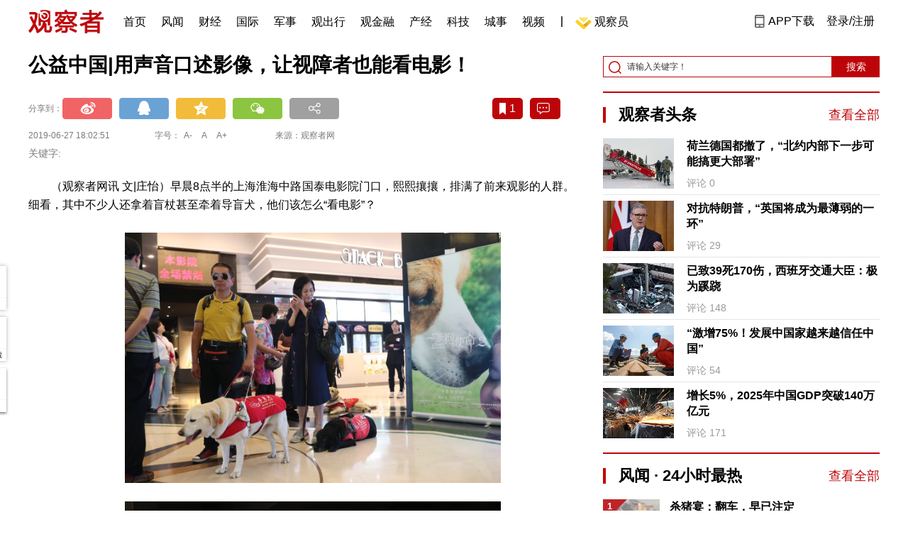

--- FILE ---
content_type: text/html; charset=UTF-8
request_url: https://www.guancha.cn/ChanJing/2019_06_27_507305.shtml?s=zwyxgtjdt
body_size: 14273
content:
<!DOCTYPE html>
<html lang="zh-cmn-Hans">
<head>
    <meta charset="utf-8">
    <meta http-equiv="X-UA-Compatible" content="IE=edge,chrome=1">
<link rel="stylesheet" type="text/css" href="https://static.guancha.cn/news/www/css/public.css?20260107">
<link rel="stylesheet" type="text/css" href="https://static.guancha.cn/news/www/css/main.css?2020123101">
    <meta http-equiv="Content-Type" content="text/html; charset=UTF-8">
    <meta http-equiv="content-language" content="zh-CN">
	<meta http-equiv="Cache-Control"  content="no-transform" />
	<meta http-equiv="Cache-Control"  content="no-siteapp" />
	<meta name="applicable-device" content="pc">
	<meta name="mobile-agent" content="format=xhtml;url=https://m.guancha.cn/ChanJing/2019_06_27_507305.shtml">
	<link rel="alternate" media="only screen and (max-width: 970px)"     href="https://m.guancha.cn/ChanJing/2019_06_27_507305.shtml" >
	<meta name="mobile-agent" content="format=html5;url=https://m.guancha.cn/ChanJing/2019_06_27_507305.shtml">
    <meta name="Keywords" content="">
    <meta name="Description" content="这些拿着盲杖甚至牵着导盲犬的人，他们该怎么“看电影”？">
    <link href="https://i.guancha.cn/images/favorite.ico" rel="shortcut icon"/>
    <script type="text/javascript" src="https://static.guancha.cn/news/www/js/jquery-3.6.0.min.js"></script> 
    <script type="text/javascript" src="https://static.guancha.cn/news/www/js/jquery.touchSlider.js"></script>
    <title>公益中国|用声音口述影像，让视障者也能看电影！</title>
    <style>
        .all-txt img {max-width: 700px}
        .content-menu{border-bottom:1px solid #e6e6e6;}
        .header-content{width: 1200px;height: 64px;margin:0 auto;}
        .nav{position:relative;bottom:35px;right:150px;width:600px;height:64px;margin:-30px auto;padding:0;background-color:#fff;}
        .nav-cell{float:left;height:64px;width:auto;margin-left:0x;}
        .nav-cell > a{display:block;width:auto;padding:0 10px;line-height:65px;text-align:center;font-size: 16px;color:#000;font-weight:normal;background:inherit}
        .nav-cell > a.last{background:none;}
        .nav-cell > a:hover{text-decoration: none;background:#9d1518;color:#fff;}
        .sub-menu{position:absolute;left:-168px;top:64px;width:1198px;height:240px;border:1px solid #bd0509;background:#fff;display: none;z-index: 100;}
        .login-image{padding:6px 12px;position:relative;right:10px;}
        .header-login-yet > a{line-height:65px;font-size:16px;color:#000}
        .header-user{line-height:65px;}
        .header-user img{display: inline-block;width:30px;height:30px;border-radius: 50%;}
        .header-user span{font-size:16px;}
        .set-menu{top:64px;z-index:500}
        .set-menu span{font-size:14px;}
        .set-menu li{height:40px;line-height:40px;}
        .set-menu a i{margin-top:12px;}
        .warm-spots{right:-2px;top:22px;}
        .notice-box {left: -217px;top: 55px;}
        .post-recommend{font-size:20px;font-weight:bold;color:#ff0000;padding-bottom:10px;}
        .post_ad_close{position:absolute;right:0px;top:-18px;border:1px solid;}
        .post_ad_gesture{position:relative;bottom:2px;display:inline-block;width:15px;height:3px;background:#000;line-height: 0;font-size:0;vertical-align:middle;-webkit-transform:rotate(45deg);}
        .post_ad_gesture:after{content:'/';display:block;width:15px;height:3px;background:#000;-webkit-transform:rotate(-90deg);}
        .go_vip{width:170px;height:32px;text-align:center;line-height:32px;font-size:18px;color:#bb0c17;background-color:#EEE1E1;margin:5px auto 10px;cursor:pointer;display:block;text-decoration:none !important;}
        .baidu-commercial{display:none;}
        .post_vline{float:left;padding:0 10px;font-size:16px;}
        .post_accusation{float:left;font-size:14px;cursor:pointer;}
        .accusation-down-list{
            position: absolute;
            background: #fff;
            z-index: 100;
            top: 55px;
            left: 408px;
            border-bottom-left-radius: 4px;
            border-bottom-right-radius: 4px;
            box-shadow: 0px 2px 19px #888888;
            z-index: 1000;
        	width: 400px;
        	display:none;
        }
        .accusation-down-list .arrows{    
            width: 15px;
            height: 7px;
            position: absolute;
            top: -7px;
            left: 8px;
            background: url(https://static.guancha.cn/news/www/images/notice-icons.png) no-repeat -373px -20px;
        }
        .acc-tips-body ul>li{
        	line-height: 20px;
        }
        .content-bottom-ad{width:770px;height:140px;overflow:hidden;position:relative;margin-top:20px;}
        .content-bottom-ad-flicking{width:770px;height:8px;position:absolute;bottom:10px;z-index:50;text-align:center;}
        .content-bottom-ad-flicking div{width:20px;height:8px;display:inline-block;margin:0 1px;}
        .content-bottom-ad-flicking a{width:16px;height:6px;display:block;text-indent:-1000px;border-radius:3px;background-color:rgba(255,255,255,.4);margin:1px 2px 0;}
        .content-bottom-ad-flicking a.on{background-color:#ffffff;width:20px;height:8px;margin:0px;}
        .content-bottom-ad-image{
        	width:770px;
        	height:140px;
        }
        .showbigimg img{max-width:2000px;}
        input::-webkit-outer-spin-button,input::-webkit-inner-spin-button{-webkit-appearance: none;}
        input[type="number"]{-moz-appearance: textfield;}
    </style>
<script type="text/javascript">
	var _API_URL="http://api.guancha.cn",
		_CMT_URL="http://comment.guancha.cn",
		_DOC_ID="413674";
		_AD_SWITCH="1";
	var	share_options = {
			"url" : window.location.href,
			"title" : "公益中国|用声音口述影像，让视障者也能看电影！",
			"summary" : "这些拿着盲杖甚至牵着导盲犬的人，他们该怎么“看电影”？",
			"pic" : "https://i.guancha.cn/news/2019/06/27/20190627180126129.jpg?imageMogr2/thumbnail/147x147",
		}
	var sensor_duration=Math.round(new Date().getTime()/1000);
	var sensor_content_name="公益中国|用声音口述影像，让视障者也能看电影！";
	var sensor_author_id; 
	var sensor_author_name;
	var sensor_author_type;
	var sensor_content_url;
	var sensor_content_external_source;
	var sensor_publish_time="2019-06-27T18:02:51";
	var sensor_news_type="gundong";
	var sensor_column="";
	var sensor_special="";
	var sensor_content_form;
	var sensor_content_height;
	var sensor_content_words_num;
	var sensor_is_tuijian;
</script>
</head>
<body>
<div class="content">
	<!-- 导航 start -->
	    <style>
.vip-crown-index-menu{
    position: relative;
    width: 23px !important;
    height: 23px !important;
    z-index: 100;
    margin-left: -7px;
    top: -1px;
    padding-right: 4px;
}
</style>
<div class="header-index">
	<div class="header-index-box">
		<a href="/" target="_blank"><img src="https://static.guancha.cn/news/www/images/mian-logo.png" style="padding:13px 0;"></a>
		<div class="header-index-nav">
										<div class="header-nav-cell j-nav-cell">
		        							        		<a href="/?s=dhshouye">首页</a>
		        									</div>
													<div class="header-nav-cell j-nav-cell">
		        							        		<a href="https://user.guancha.cn/?s=dhfengwen">风闻</a>
		        									</div>
													<div class="header-nav-cell j-nav-cell">
			    				    <a href="/economy?s=dhcaijing" title="财经">财经</a>
				    
				</div>
													<div class="header-nav-cell j-nav-cell">
			    				    <a href="/internation?s=dhguoji" title="国际">国际</a>
				    
				</div>
													<div class="header-nav-cell j-nav-cell">
			    				    <a href="/military-affairs?s=dhjunshi" title="军事">军事</a>
				    
				</div>
													<div class="header-nav-cell j-nav-cell">
			    				    <a href="/qiche?s=dhqiche" title="观出行">观出行</a>
				    
				</div>
													<div class="header-nav-cell j-nav-cell">
			    				    <a href="/GuanJinRong" title="观金融">观金融</a>
				    
				</div>
													<div class="header-nav-cell j-nav-cell">
			    				    <a href="/chanjing?s=dhchanjing" title="产经">产经</a>
				    
				</div>
													<div class="header-nav-cell j-nav-cell">
			    				    <a href="/gongye·keji?s=dhgongye·keji" title="科技">科技</a>
				    
				</div>
													<div class="header-nav-cell j-nav-cell">
			    				    <a href="/ChengShi" title="城事">城事</a>
				    
				</div>
													<div class="header-nav-cell j-nav-cell">
			    				    <a href="/video/gczvideo/list.html" title="视频">视频</a>
				    
				</div>
													<div class="header-nav-cell j-nav-cell">
		        		        				        	<div class="header-nav-cell j-nav-cell">
							<i style="width:2px;height:15px;background-color:#454545;margin:-2px 12px;display:block;"></i>
						</div>
		        		<a href="javascript:void(0)" class="last go-member"><img class="vip-crown-index-menu" src="https://i.guancha.cn/vip-diamond.gif">观察员</a>
		        									</div>
								</div>
		<div class="header-index-right">
		</div>
		<div class="header-index-app" id="header-index-app">
			<i></i>
			<span>APP下载</span>
		</div>
		<div class="header-index-erweima">
			<img src="https://i.guancha.cn/app-erweima.png?20190610">
			<p>扫一扫</p>
			<p>下载观察者APP</p>
		</div>
	</div>
</div>	<!-- 导航 end -->

	<div class="main content-main"> 
		<!-- 二栏 start -->
		<ul class="two-coloum fix">
			<li class="left left-main" style="position:relative;bottom:43px;">
				<h3>公益中国|用声音口述影像，让视障者也能看电影！</h3>


<!-- 分享 -->
<div class="share">
	<span>分享到：</span>
	<div class="share-box fl bdsharebuttonbox" style="margin-top:0px;">
			<a class="sina" data-cmd="tsina"></a>
			<a class="qq" data-cmd="sqq"></a>
			<a class="qq-z" data-cmd="qzone"></a>
			<a class="weixin" data-cmd="weixin"></a>
			<a class="other" title="更多分享" data-cmd="more"></a>
	</div>
	<div class="other-box fr">
        	<a class="collect ml10" title="收藏本文"><i></i><span id="count0"></span></a>
        	<a class="comment ml10" href="#comment"  title="查看评论" onclick='_czc.push(["_trackEvent", "commentcount", "click", "icon"]);'><i></i>
        	<span id="count2"></span></a>
        	<a class="count" href="#comment" onclick='_czc.push(["_trackEvent", "commentcount", "click", "num"]);'></a>
    </div>
</div>
<div class="time fix">
	<span>2019-06-27 18:02:51</span>
	<span>字号：<a fSize="14px" class="current ft-s" href="javascript:void(0);">A-</a>
	           <a fSize="18px" class="ft-zc" href="javascript:void(0);">A</a>
               <a fSize="22px" class="ft-b" href="javascript:void(0);">A+</a></span>
	<span>来源：观察者网</span>
</div>
<div class="key-word">
	<span>关键字: </span></div>                <div class="content all-txt">
<p>
	（观察者网讯 文|庄怡）早晨8点半的上海淮海中路国泰电影院门口，熙熙攘攘，排满了前来观影的人群。细看，其中不少人还拿着盲杖甚至牵着导盲犬，他们该怎么“看电影”？
</p>
<p align="center">
	<img src="https://i.guancha.cn/news/official/2019/06/27/20190627175754341.png" title="点击查看大图" class="bigimg" width="530" />
</p>
<p align="center">
	<img src="https://i.guancha.cn/news/official/2019/06/27/20190627175917981.jpg" title="点击查看大图" class="bigimg" width="530" />
</p>
<p align="center">
	<span style="color:#666666;">在志愿者的搀扶下，视障人士前往影厅</span>
</p>
<p>
	观察者网在现场发现，他们“看电影”的方式，就是用声音口述影像加上电影原本的配音。
</p>
<p align="center">
	<img src="https://i.guancha.cn/news/official/2019/06/27/20190627175932219.png" title="点击查看大图" class="bigimg" width="530" />
</p>
<p align="center">
	<span style="color:#666666;">解说员现场口述电影影像</span>
</p>
<p>
	这种把“看见”的影像“说”出来，就是无障碍电影的主要特征，即口述影像，英文名称“audio description”，是一种透过口语或文字叙述，将视障者无法接收的影像讯息转换成言辞符号，让视障者也能克服视觉障碍，协助他们克服生活、学习和就业环境中各种影像障碍的服务。
</p>
<p>
	“无障碍电影”公益活动最早在2012年推出，由上海市残联为视力残疾人购买包场电影票，上海人民广播电台派出播音员、主持人，为视力残疾人提供现场的义务旁白解说。
</p>
<p>
	这次观看的电影是《一条狗的使命2》，由安培林娱乐、阿里影业联合出品，讲述了狗狗跨越几世时间，在不断轮回后坚定守护着主人的温情故事。观察者网了解到，原本这部影片已经下映，但是为了此次公益活动，阿里影业特地为上海17家影院申请了影片2D国语版的秘钥，并与各院线落实了硬盘配送事宜，服务视力障碍群体。
</p>
<p>
	在今天的放映现场，多条导盲犬陪伴主人一同到场观影，工作人员反馈，现场温情脉脉，令人动容。《一条狗的使命2》以其满怀爱意与善良的情节打动了每一位观众，加上播音员、主持人的现场精彩解说，使得不少到场视障人士在观影中热泪盈眶。视障人士黄鸣激动地表示，电影讲述的是人和宠物之间的感情，让自己感受到了爱，“特别有感受和共鸣”，黄鸣表示。
</p>
<p align="center">
	<span style="color:#666666;"><img src="https://i.guancha.cn/news/official/2019/06/27/20190627180012179.png" title="点击查看大图" class="bigimg" width="530" /><br />
</span>
</p>
<p align="center">
	<span style="color:#666666;">视障人士带导盲犬“看”电影</span>
</p>
<p>
	上海广播电视台无障碍电影公益解说团队发起人、上海人民广播电台播音员曲大鹏对观察者网表示，无障碍电影公益活动至今已经持续了7年多的时间，每月17场，每年可以服务上海视力残疾人2万人次。为了保证解说质量的统一，他们会提前写好解说词，再由广播电台的主持人现场口播。
</p>
<p>
	“刚开始做的时候片方、发行方不怎么愿意把片源给我们，怕出现泄露，但随着近年来对残疾人士的关注度和人文关怀增加，2015年以后情况好了很多，非常感谢阿里影业帮忙。”曲大鹏称。
</p>
<p>
	据悉，本次公益活动由上海市残联、上海人民广播电台和阿里影业联合举办，共邀请近2000名视障人士到场欣赏影片。这是继今年3月为上海“无障碍电影”专场推出《绿皮书》后，阿里影业再次以口述影像的方式，联动主办方服务广大视障人士。
</p>
<p>
	阿里影业小二王滟君则表示，我们认为，每一个人都应该有权利平等地享受到电影带来的快乐。
</p>
</div>
                                <div class="content-bottom-ad">
                	<div class="content-bottom-ad-flicking" style="display:none;">
                			<div><a href="#" class="on"></a></div>
                	</div>
                	<div class="content-bottom-ad-image">
                		<ul>
                			<li>
                			    <a href="https://member.guancha.cn/gcyquanyi/member.html" target="_blank">
                                    <img src="https://i.guancha.cn/member/news_content_image.png?r=1768836557" width="770px" alt="加入观察员">
                                </a>
                			</li>
                		</ul>
                	</div>
                	<a href="javascript:;" id="content-bottom-ad-btn_prev" style="display:none;"></a>
		            <a href="javascript:;" id="content-bottom-ad-btn_next" style="display:none;"></a>
                </div>
                <!--  
                                -->
				<div class="share fix">
	<div class="share-box fl bdsharebuttonbox">
		<a class="sina" data-cmd="tsina"></a>
		<a class="qq" data-cmd="sqq"></a>
		<a class="qq-z" data-cmd="qzone"></a>
		<a class="weixin" data-cmd="weixin"></a>
		<a class="other" title="更多分享" data-cmd="more"></a>
		
		<script>
			window._bd_share_config = {
				common : {
					bdText : '让视障者也能看电影，他们坚持了7年多-观察者网',	
					bdDesc : '这些拿着盲杖甚至牵着导盲犬的人，他们该怎么“看电影”？',	
					bdUrl :  window.location.href, 	
					bdPic : 'https://i.guancha.cn/news/2019/06/27/20190627180126129.jpg'
				},
				share : [{
					bdCustomStyle :"../css/share.css"
				}]
			}
			with(document)0[(getElementsByTagName('head')[0]||body).appendChild(createElement('script')).src='/static/api/js/share.js?cdnversion=20190040911111'];
		</script>
		
	</div>
	<div class="other-box fl">
		    <a class="collect ml10" title="收藏本文"><i></i><span id="count0_1"></span></a>
	</div>
</div>
<div class="key-word fix mt15">
	<span>标签 </span><a style="color:#d06868" href="https://user.guancha.cn/main/search?click=news&keyword="></a></div>
<ul class="article-other">
		<li id="context_endf">请支持独立网站，转发请注明本文链接：</li>	<li>责任编辑:弘毅</li>
	<li>最后更新: 2019-06-27 18:02:51</li>
</ul>				<!-- 文底硬广 -->
				
				<!-- 领书 -->
							    												<!--  <div id="post-member"></div>-->
				<div style="clear:both;"></div>
				<a name="comment" id="comment"></a>
				<div class="gc-comment" id="comments-container" data-id="413674" data-type="1" data-from="cms"></div>
				<ul class="new-left-list" style="border:0px;">
	<div class="post-recommend">相关推荐</div>
    	<li class="fix" style="padding:15px 0 4px 0;border-bottom: 1px solid #cccccc;">
		<a href="/ChanJing/2019_06_27_507295.shtml?s=zwyxgtjdt" target="_blank" class="fl"><img src="https://i.guancha.cn/news/2019/06/27/20190627170910916.jpg" alt="" width="150" height="106"></a>
		<div class="right fn" style="margin-left:180px;">
			<h4 class="module-title" style="height:52px"><a href="/ChanJing/2019_06_27_507295.shtml?s=zwyxgtjbt" target="_blank" style="font-size:20px;font-weight:bold;">股价破千元后的投资者众生相：盯住茅台酒一批价</a></h4>
			<div class="module-interact" style="margin-top:28px;">
				<span style="color:#7b7b7b;font-size:14px;">2019-06-27 17:06</span>
							    			    <a href="/XiaoFei?s=zwyxgtjzt" target="_blank" class="interact-key" style="color:#ff0000;font-size:14px;float: right;padding-right:0px;">消费</a>
			    			    			</div>
		</div>
	</li>
		<li class="fix" style="padding:15px 0 4px 0;border-bottom: 1px solid #cccccc;">
		<a href="/ChanJing/2019_06_27_507213.shtml?s=zwyxgtjdt" target="_blank" class="fl"><img src="https://i.guancha.cn/news/2019/06/27/20190627101256294.jpg" alt="" width="150" height="106"></a>
		<div class="right fn" style="margin-left:180px;">
			<h4 class="module-title" style="height:52px"><a href="/ChanJing/2019_06_27_507213.shtml?s=zwyxgtjbt" target="_blank" style="font-size:20px;font-weight:bold;">十周年放大招，B站宣布《三体》动画项目启动</a></h4>
			<div class="module-interact" style="margin-top:28px;">
				<span style="color:#7b7b7b;font-size:14px;">2019-06-27 00:37</span>
							    			    <a href="/WenHuaZhuanLan?s=zwyxgtjzt" target="_blank" class="interact-key" style="color:#ff0000;font-size:14px;float: right;padding-right:0px;">文化</a>
			    			    			</div>
		</div>
	</li>
		<li class="fix" style="padding:15px 0 4px 0;border-bottom: 1px solid #cccccc;">
		<a href="/ChanJing/2019_06_27_507212.shtml?s=zwyxgtjdt" target="_blank" class="fl"><img src="https://i.guancha.cn/news/2019/06/26/20190626144124389.jpg" alt="" width="150" height="106"></a>
		<div class="right fn" style="margin-left:180px;">
			<h4 class="module-title" style="height:52px"><a href="/ChanJing/2019_06_27_507212.shtml?s=zwyxgtjbt" target="_blank" style="font-size:20px;font-weight:bold;">普华永道：一带一路进入新阶段 中国将更多与发达国家合作</a></h4>
			<div class="module-interact" style="margin-top:28px;">
				<span style="color:#7b7b7b;font-size:14px;">2019-06-27 00:07</span>
							    			    <a href="/XinSiChouZhiLu?s=zwyxgtjzt" target="_blank" class="interact-key" style="color:#ff0000;font-size:14px;float: right;padding-right:0px;">一带一路</a>
			    			    			</div>
		</div>
	</li>
		<li class="fix" style="padding:15px 0 4px 0;border-bottom: 1px solid #cccccc;">
		<a href="/ChanJing/2019_06_26_507203.shtml?s=zwyxgtjdt" target="_blank" class="fl"><img src="https://i.guancha.cn/news/2019/06/26/20190626215240713.jpg" alt="" width="150" height="106"></a>
		<div class="right fn" style="margin-left:180px;">
			<h4 class="module-title" style="height:52px"><a href="/ChanJing/2019_06_26_507203.shtml?s=zwyxgtjbt" target="_blank" style="font-size:20px;font-weight:bold;">华为胡厚崑：不受“美国事件”影响，年底发货50万5G基站</a></h4>
			<div class="module-interact" style="margin-top:28px;">
				<span style="color:#7b7b7b;font-size:14px;">2019-06-26 20:06</span>
							</div>
		</div>
	</li>
		<li class="fix" style="padding:15px 0 4px 0;border-bottom: 1px solid #cccccc;">
		<a href="/ChanJing/2019_06_26_507171.shtml?s=zwyxgtjdt" target="_blank" class="fl"><img src="https://i.guancha.cn/news/2019/06/26/20190626175827291.jpg" alt="" width="150" height="106"></a>
		<div class="right fn" style="margin-left:180px;">
			<h4 class="module-title" style="height:52px"><a href="/ChanJing/2019_06_26_507171.shtml?s=zwyxgtjbt" target="_blank" style="font-size:20px;font-weight:bold;">马云公益基金会5年深耕乡村教育，未来要输送600万乡村人才</a></h4>
			<div class="module-interact" style="margin-top:28px;">
				<span style="color:#7b7b7b;font-size:14px;">2019-06-26 18:11</span>
							</div>
		</div>
	</li>
		<li class="fix" style="padding:15px 0 4px 0;border-bottom: 1px solid #cccccc;">
		<a href="/ChanJing/2019_06_26_507136.shtml?s=zwyxgtjdt" target="_blank" class="fl"><img src="https://i.guancha.cn/news/2019/06/26/20190626133454254.jpg" alt="" width="150" height="106"></a>
		<div class="right fn" style="margin-left:180px;">
			<h4 class="module-title" style="height:52px"><a href="/ChanJing/2019_06_26_507136.shtml?s=zwyxgtjbt" target="_blank" style="font-size:20px;font-weight:bold;">微信将推“发送语音过程”转文字功能</a></h4>
			<div class="module-interact" style="margin-top:28px;">
				<span style="color:#7b7b7b;font-size:14px;">2019-06-26 13:36</span>
							</div>
		</div>
	</li>
		<li class="fix" style="padding:15px 0 4px 0;border-bottom: 1px solid #cccccc;">
		<a href="/ChanJing/2019_06_26_507125.shtml?s=zwyxgtjdt" target="_blank" class="fl"><img src="https://i.guancha.cn/news/2019/06/26/20190626114223278.jpg" alt="" width="150" height="106"></a>
		<div class="right fn" style="margin-left:180px;">
			<h4 class="module-title" style="height:52px"><a href="/ChanJing/2019_06_26_507125.shtml?s=zwyxgtjbt" target="_blank" style="font-size:20px;font-weight:bold;">百度李彦宏的美国战友们</a></h4>
			<div class="module-interact" style="margin-top:28px;">
				<span style="color:#7b7b7b;font-size:14px;">2019-06-26 11:40</span>
							</div>
		</div>
	</li>
		<li class="fix" style="padding:15px 0 4px 0;border-bottom: 1px solid #cccccc;">
		<a href="/ChanJing/2019_06_26_507122.shtml?s=zwyxgtjdt" target="_blank" class="fl"><img src="https://i.guancha.cn/news/2019/06/26/20190626113912543.jpg" alt="" width="150" height="106"></a>
		<div class="right fn" style="margin-left:180px;">
			<h4 class="module-title" style="height:52px"><a href="/ChanJing/2019_06_26_507122.shtml?s=zwyxgtjbt" target="_blank" style="font-size:20px;font-weight:bold;">印度独角兽OYO中国困局：裁员，造假，本土团队沦为“傀儡”</a></h4>
			<div class="module-interact" style="margin-top:28px;">
				<span style="color:#7b7b7b;font-size:14px;">2019-06-26 11:36</span>
							</div>
		</div>
	</li>
		<li class="fix" style="padding:15px 0 4px 0;border-bottom: 1px solid #cccccc;">
		<a href="/ChanJing/2019_06_26_507113.shtml?s=zwyxgtjdt" target="_blank" class="fl"><img src="https://i.guancha.cn/news/2019/06/26/20190626065326486.jpg" alt="" width="150" height="106"></a>
		<div class="right fn" style="margin-left:180px;">
			<h4 class="module-title" style="height:52px"><a href="/ChanJing/2019_06_26_507113.shtml?s=zwyxgtjbt" target="_blank" style="font-size:20px;font-weight:bold;">阿里CEO张勇：平台型公司并不是平台所有者，只是在运营平台</a></h4>
			<div class="module-interact" style="margin-top:28px;">
				<span style="color:#7b7b7b;font-size:14px;">2019-06-26 10:52</span>
							    			    <a href="/ITBoss?s=zwyxgtjzt" target="_blank" class="interact-key" style="color:#ff0000;font-size:14px;float: right;padding-right:0px;">互联网大佬</a>
			    			    			</div>
		</div>
	</li>
		<li class="fix" style="padding:15px 0 4px 0;border-bottom: 1px solid #cccccc;">
		<a href="/ChanJing/2019_06_26_507100.shtml?s=zwyxgtjdt" target="_blank" class="fl"><img src="https://i.guancha.cn/news/2019/06/26/20190626093009774.jpg" alt="" width="150" height="106"></a>
		<div class="right fn" style="margin-left:180px;">
			<h4 class="module-title" style="height:52px"><a href="/ChanJing/2019_06_26_507100.shtml?s=zwyxgtjbt" target="_blank" style="font-size:20px;font-weight:bold;">韩国电子产业亮红灯 生产出口呈现负增长</a></h4>
			<div class="module-interact" style="margin-top:28px;">
				<span style="color:#7b7b7b;font-size:14px;">2019-06-26 09:35</span>
							</div>
		</div>
	</li>
		<li class="fix" style="padding:15px 0 4px 0;border-bottom: 1px solid #cccccc;">
		<a href="/ChanJing/2019_06_26_507094.shtml?s=zwyxgtjdt" target="_blank" class="fl"><img src="https://i.guancha.cn/news/2019/06/26/20190626063735463.jpg" alt="" width="150" height="106"></a>
		<div class="right fn" style="margin-left:180px;">
			<h4 class="module-title" style="height:52px"><a href="/ChanJing/2019_06_26_507094.shtml?s=zwyxgtjbt" target="_blank" style="font-size:20px;font-weight:bold;">马云罗汉堂对话诺奖得主：我是数字经济的乐观主义者</a></h4>
			<div class="module-interact" style="margin-top:28px;">
				<span style="color:#7b7b7b;font-size:14px;">2019-06-26 09:04</span>
							    			    <a href="/WenHuaZhuanLan?s=zwyxgtjzt" target="_blank" class="interact-key" style="color:#ff0000;font-size:14px;float: right;padding-right:0px;">文化</a>
			    			    			</div>
		</div>
	</li>
		<li class="fix" style="padding:15px 0 4px 0;border-bottom: 1px solid #cccccc;">
		<a href="/ChanJing/2019_06_26_507089.shtml?s=zwyxgtjdt" target="_blank" class="fl"><img src="https://i.guancha.cn/news/2019/06/26/20190626092020400.jpg" alt="" width="150" height="106"></a>
		<div class="right fn" style="margin-left:180px;">
			<h4 class="module-title" style="height:52px"><a href="/ChanJing/2019_06_26_507089.shtml?s=zwyxgtjbt" target="_blank" style="font-size:20px;font-weight:bold;">华为徐文伟：我们产生的专利数是中国的10%</a></h4>
			<div class="module-interact" style="margin-top:28px;">
				<span style="color:#7b7b7b;font-size:14px;">2019-06-26 08:36</span>
							    			    <a href="/HuaWei?s=zwyxgtjzt" target="_blank" class="interact-key" style="color:#ff0000;font-size:14px;float: right;padding-right:0px;">华为</a>
			    			    			</div>
		</div>
	</li>
		<li class="fix" style="padding:15px 0 4px 0;border-bottom: 1px solid #cccccc;">
		<a href="/ChanJing/2019_06_25_507033.shtml?s=zwyxgtjdt" target="_blank" class="fl"><img src="https://i.guancha.cn/news/2019/06/25/20190625190139628.jpg" alt="" width="150" height="106"></a>
		<div class="right fn" style="margin-left:180px;">
			<h4 class="module-title" style="height:52px"><a href="/ChanJing/2019_06_25_507033.shtml?s=zwyxgtjbt" target="_blank" style="font-size:20px;font-weight:bold;">滴滴发布《安全透明度报告》 一季度每百万单刑事案件发生率0.005</a></h4>
			<div class="module-interact" style="margin-top:28px;">
				<span style="color:#7b7b7b;font-size:14px;">2019-06-25 19:01</span>
							    			    <a href="/DaGongSi?s=zwyxgtjzt" target="_blank" class="interact-key" style="color:#ff0000;font-size:14px;float: right;padding-right:0px;">大公司</a>
			    			    			</div>
		</div>
	</li>
		<li class="fix" style="padding:15px 0 4px 0;border-bottom: 1px solid #cccccc;">
		<a href="/ChanJing/2019_06_25_507032.shtml?s=zwyxgtjdt" target="_blank" class="fl"><img src="https://i.guancha.cn/news/2019/06/25/20190625184710530.jpg" alt="" width="150" height="106"></a>
		<div class="right fn" style="margin-left:180px;">
			<h4 class="module-title" style="height:52px"><a href="/ChanJing/2019_06_25_507032.shtml?s=zwyxgtjbt" target="_blank" style="font-size:20px;font-weight:bold;">优酷、华为视频达成深度合作：帐号打通、海量内容将全端共享</a></h4>
			<div class="module-interact" style="margin-top:28px;">
				<span style="color:#7b7b7b;font-size:14px;">2019-06-25 18:47</span>
							</div>
		</div>
	</li>
		<li class="fix" style="padding:15px 0 4px 0;border-bottom: 1px solid #cccccc;">
		<a href="/ChanJing/2019_06_25_507029.shtml?s=zwyxgtjdt" target="_blank" class="fl"><img src="https://i.guancha.cn/news/2019/06/25/20190625181829850.jpg" alt="" width="150" height="106"></a>
		<div class="right fn" style="margin-left:180px;">
			<h4 class="module-title" style="height:52px"><a href="/ChanJing/2019_06_25_507029.shtml?s=zwyxgtjbt" target="_blank" style="font-size:20px;font-weight:bold;">汽车智行时代即将到来 MWC19上海探索未来出行新可能</a></h4>
			<div class="module-interact" style="margin-top:28px;">
				<span style="color:#7b7b7b;font-size:14px;">2019-06-25 18:23</span>
							</div>
		</div>
	</li>
		<li class="fix" style="padding:15px 0 4px 0;border-bottom: 1px solid #cccccc;">
		<a href="/ChanJing/2019_06_25_507013.shtml?s=zwyxgtjdt" target="_blank" class="fl"><img src="https://i.guancha.cn/news/2019/06/25/20190625170341821.jpg" alt="" width="150" height="106"></a>
		<div class="right fn" style="margin-left:180px;">
			<h4 class="module-title" style="height:52px"><a href="/ChanJing/2019_06_25_507013.shtml?s=zwyxgtjbt" target="_blank" style="font-size:20px;font-weight:bold;">华为Mate 20 X 获中国首张5G终端电信设备进网许可证</a></h4>
			<div class="module-interact" style="margin-top:28px;">
				<span style="color:#7b7b7b;font-size:14px;">2019-06-25 17:03</span>
							</div>
		</div>
	</li>
		<li class="fix" style="padding:15px 0 4px 0;border-bottom: 1px solid #cccccc;">
		<a href="/ChanJing/2019_06_25_507012.shtml?s=zwyxgtjdt" target="_blank" class="fl"><img src="https://i.guancha.cn/news/2019/06/25/20190625164737186.jpg" alt="" width="150" height="106"></a>
		<div class="right fn" style="margin-left:180px;">
			<h4 class="module-title" style="height:52px"><a href="/ChanJing/2019_06_25_507012.shtml?s=zwyxgtjbt" target="_blank" style="font-size:20px;font-weight:bold;">移动董事长杨杰：2020年在所有地级以上城市提供5G商用服务</a></h4>
			<div class="module-interact" style="margin-top:28px;">
				<span style="color:#7b7b7b;font-size:14px;">2019-06-25 16:38</span>
							    			    <a href="/5G?s=zwyxgtjzt" target="_blank" class="interact-key" style="color:#ff0000;font-size:14px;float: right;padding-right:0px;">5G</a>
			    			    			</div>
		</div>
	</li>
		<li class="fix" style="padding:15px 0 4px 0;border-bottom: 1px solid #cccccc;">
		<a href="/ChanJing/2019_06_25_506985.shtml?s=zwyxgtjdt" target="_blank" class="fl"><img src="https://i.guancha.cn/news/2019/06/24/20190624170812932.jpg" alt="" width="150" height="106"></a>
		<div class="right fn" style="margin-left:180px;">
			<h4 class="module-title" style="height:52px"><a href="/ChanJing/2019_06_25_506985.shtml?s=zwyxgtjbt" target="_blank" style="font-size:20px;font-weight:bold;">“618”进化，从“二选一”到“三国演义”</a></h4>
			<div class="module-interact" style="margin-top:28px;">
				<span style="color:#7b7b7b;font-size:14px;">2019-06-25 15:02</span>
							    			    <a href="/XiaoFei?s=zwyxgtjzt" target="_blank" class="interact-key" style="color:#ff0000;font-size:14px;float: right;padding-right:0px;">消费</a>
			    			    			</div>
		</div>
	</li>
		<li class="fix" style="padding:15px 0 4px 0;border-bottom: 1px solid #cccccc;">
		<a href="/ChanJing/2019_06_25_506984.shtml?s=zwyxgtjdt" target="_blank" class="fl"><img src="https://i.guancha.cn/news/2019/06/25/20190625144508282.jpg" alt="" width="150" height="106"></a>
		<div class="right fn" style="margin-left:180px;">
			<h4 class="module-title" style="height:52px"><a href="/ChanJing/2019_06_25_506984.shtml?s=zwyxgtjbt" target="_blank" style="font-size:20px;font-weight:bold;">波司登回应沽空质疑 股价闪崩24%后回升10%</a></h4>
			<div class="module-interact" style="margin-top:28px;">
				<span style="color:#7b7b7b;font-size:14px;">2019-06-25 15:00</span>
							    			    <a href="/gushi?s=zwyxgtjzt" target="_blank" class="interact-key" style="color:#ff0000;font-size:14px;float: right;padding-right:0px;">股市</a>
			    			    			</div>
		</div>
	</li>
		<li class="fix" style="padding:15px 0 4px 0;border-bottom: 1px solid #cccccc;">
		<a href="/ChanJing/2019_06_25_506960.shtml?s=zwyxgtjdt" target="_blank" class="fl"><img src="https://i.guancha.cn/news/2019/06/25/20190625124051880.jpg" alt="" width="150" height="106"></a>
		<div class="right fn" style="margin-left:180px;">
			<h4 class="module-title" style="height:52px"><a href="/ChanJing/2019_06_25_506960.shtml?s=zwyxgtjbt" target="_blank" style="font-size:20px;font-weight:bold;">天猫公布三大核心策略 旗舰店2.0将在双11前全部开放</a></h4>
			<div class="module-interact" style="margin-top:28px;">
				<span style="color:#7b7b7b;font-size:14px;">2019-06-25 13:14</span>
							    			    <a href="/DaGongSi?s=zwyxgtjzt" target="_blank" class="interact-key" style="color:#ff0000;font-size:14px;float: right;padding-right:0px;">大公司</a>
			    			    			</div>
		</div>
	</li>
	</ul>
<script>
$(function(){
	$('.module-interact span').each(function(){
		ndate = $(this).text();
		$(this).text(ndate.substr(0,16));
	})
})
</script>			</li>
			<li class="right" style="position:relative;bottom:36px;">
				<script type="text/javascript">
    function gotoUrl() {
        var objvalue = document.getElementById("txtkey").value;
        if (objvalue == ""||objvalue == "请输入关键字！") {
            alert("请输入查询关键字");
            document.getElementById("txtkey").focus();
            return false;
        }
        else {
        	var temp = document.domain.split(".");
            var url = "/api/search.htm?click=news&keyword=" + objvalue;
            url = encodeURI(url);
            _url = window.location.href;
            if(_url.indexOf("/api/search.htm") == -1){
                window.open(url);
            }else{
            	window.location.href = url;
            }
            return true;
        }
    }
	document.onkeydown=function(event){
		var e = event || window.event || arguments.callee.caller.arguments[0];
		if(e && e.keyCode==13 && document.activeElement.id=="txtkey"){ 
			return gotoUrl();
		}
	}
</script>
<div class="search fix">
	<input onblur="this.style.color='#999';if(this.value=='') this.value='请输入关键字！';" onfocus="this.style.color='#000';if(this.value=='请输入关键字！') this.value='';" value="请输入关键字！" id="txtkey" type="text">
	<a onclick="gotoUrl();">搜索</a>
</div>                <div class="head-inpost">
	<div class="head-inpost-header">
		<a style="float:none" href="/GuanChaZheTouTiao" target="_blank"><span style="font-size:22px;color:#000">&nbsp;&nbsp;&nbsp;观察者头条</span></a>
		<a href="/GuanChaZheTouTiao" target="_blank">查看全部</a>
	</div>
			<div class="head-inpost-box" style="border:0px;">
	        <a href="/internation/2026_01_19_804371.shtml?s=zwytt" target="_blank"><img src="https://i.guancha.cn/news/2026/01/19/20260119212921106.jpg" alt="" width="100"></a>
        <div class="head-inpost-box-right">
            <a href="/internation/2026_01_19_804371.shtml?s=zwytt" target="_blank" class="head-inpost-title">荷兰德国都撤了，“北约内部下一步可能搞更大部署”</a>
                        <span>评论 0</span>
                    </div>
    </div>
    		<div class="head-inpost-box">
	        <a href="/internation/2026_01_19_804360.shtml?s=zwytt" target="_blank"><img src="https://i.guancha.cn/news/2026/01/19/20260119204802834.jpg" alt="" width="100"></a>
        <div class="head-inpost-box-right">
            <a href="/internation/2026_01_19_804360.shtml?s=zwytt" target="_blank" class="head-inpost-title">对抗特朗普，“英国将成为最薄弱的一环”</a>
                        <span>评论 29</span>
                    </div>
    </div>
    		<div class="head-inpost-box">
	        <a href="/internation/2026_01_19_804322.shtml?s=zwytt" target="_blank"><img src="https://i.guancha.cn/news/2026/01/19/20260119170335502.jpeg" alt="" width="100"></a>
        <div class="head-inpost-box-right">
            <a href="/internation/2026_01_19_804322.shtml?s=zwytt" target="_blank" class="head-inpost-title">已致39死170伤，西班牙交通大臣：极为蹊跷</a>
                        <span>评论 148</span>
                    </div>
    </div>
    		<div class="head-inpost-box">
	        <a href="/internation/2026_01_19_804298.shtml?s=zwytt" target="_blank"><img src="https://i.guancha.cn/news/2026/01/19/20260119111445361.jpg" alt="" width="100"></a>
        <div class="head-inpost-box-right">
            <a href="/internation/2026_01_19_804298.shtml?s=zwytt" target="_blank" class="head-inpost-title">“激增75%！发展中国家越来越信任中国”</a>
                        <span>评论 54</span>
                    </div>
    </div>
    		<div class="head-inpost-box">
	        <a href="/politics/2026_01_19_804278.shtml?s=zwytt" target="_blank"><img src="https://i.guancha.cn/news/2026/01/19/20260119100335170.jpg" alt="" width="100"></a>
        <div class="head-inpost-box-right">
            <a href="/politics/2026_01_19_804278.shtml?s=zwytt" target="_blank" class="head-inpost-title">增长5%，2025年中国GDP突破140万亿元</a>
                        <span>评论 171</span>
                    </div>
    </div>
    </div>                <!--  -->
                <div class="ad_post_right" style="display:none;"></div>
                <!--  <div class="post-member-right"></div>-->
                <div class="fenwen24">
                    <div class="fenwen24-header" id="post-fengwen-hot">
                		<a style="float:none" href="//user.guancha.cn/?s=zwyessckqb" target="_blank"><span style="font-size:22px;color:#000">&nbsp;&nbsp;&nbsp;风闻 · 24小时最热</span></a>
                		<a href="//user.guancha.cn/?s=zwyessckqb" target="_blank">查看全部</a>
                	</div>
                	<div id="post-fengwen"></div>
				</div>
				<div class="latest-video">
                    <div class="latest-video-header" id="post-shipin-zuixin">
                		<a style="float:none" href="/GuanWangKanPian" target="_blank"><span style="font-size:22px;color:#000">&nbsp;&nbsp;&nbsp;最新视频</span></a>
                		<a href="/GuanWangKanPian" target="_blank">查看全部</a>
                	</div>
                	<div id="post-shipin"></div>
				</div>
		<!--评论精选     <div class="module-news gray">
					<div class="module-news-header comment-news-header">
						<a href="/other/commentselected.shtml" target="_blank"><span>评论精选</span></a>
						<div class="change fix"><a href="javascript:;">换一条</a></div>
					</div>
					<div id="selection-comment" class="module-news-main">
						<p class="module-artile"></p>
						<div class="comment fix"></div>
						<div class="module-more fix"><a href="/other/commentselected.shtml" class="fr" target="_blank">more</a></div>
					</div>
				</div> -->
                <div class="module-news-2">
    <div class="module-news-2-header">
		<span style="font-size:22px;color:#000">&nbsp;&nbsp;&nbsp;最新闻 Hot</span>
	</div>
	<div class="module-news-2-main">
		<ul class="hot-list-2">
		    		    			    		<li style="border-top:0px;">
		    										<a href="/internation/2026_01_19_804371.shtml?s=zwyzxw" target="_blank" onclick='_czc.push(["_trackEvent", "zuixinwen", "pcclick"]);'><img src="https://i.guancha.cn/news/2026/01/19/20260119212926834.jpg" alt="荷兰德国都撤了，北约的“大动作”要来了？" width="390" height="152"></a>
					<h4><a href="/internation/2026_01_19_804371.shtml?s=zwyzxw" target="_blank" onclick='_czc.push(["_trackEvent", "zuixinwen", "pcclick"]);'>荷兰德国都撤了，北约的“大动作”要来了？</a></h4>
								</li>
					    			    		<li>
		    										<a href="/internation/2026_01_19_804360.shtml?s=zwyzxw" target="_blank" onclick='_czc.push(["_trackEvent", "zuixinwen", "pcclick"]);'><img src="https://i.guancha.cn/news/2026/01/19/20260119204810709.jpg" alt="对抗特朗普，“英国将成为最薄弱的一环”" width="390" height="152"></a>
					<h4><a href="/internation/2026_01_19_804360.shtml?s=zwyzxw" target="_blank" onclick='_czc.push(["_trackEvent", "zuixinwen", "pcclick"]);'>对抗特朗普，“英国将成为最薄弱的一环”</a></h4>
								</li>
					    			    		<li>
		    										<a href="/internation/2026_01_19_804369.shtml?s=zwyzxw" target="_blank" onclick='_czc.push(["_trackEvent", "zuixinwen", "pcclick"]);'><img src="https://i.guancha.cn/news/2026/01/19/20260119223807759.jpg" alt="帮派挑起大规模骚乱，危地马拉全国戒严30天" width="390" height="152"></a>
					<h4><a href="/internation/2026_01_19_804369.shtml?s=zwyzxw" target="_blank" onclick='_czc.push(["_trackEvent", "zuixinwen", "pcclick"]);'>帮派挑起大规模骚乱，危地马拉全国戒严30天</a></h4>
								</li>
					    			    		<li>
		    										<a href="/internation/2026_01_19_804367.shtml?s=zwyzxw" target="_blank" onclick='_czc.push(["_trackEvent", "zuixinwen", "pcclick"]);'><img src="https://i.guancha.cn/news/2026/01/19/20260119212529280.jpg" alt="“照我们的来”，美国想碰英国这条“红线”" width="390" height="152"></a>
					<h4><a href="/internation/2026_01_19_804367.shtml?s=zwyzxw" target="_blank" onclick='_czc.push(["_trackEvent", "zuixinwen", "pcclick"]);'>“照我们的来”，美国想碰英国这条“红线”</a></h4>
								</li>
					    			    		<li>
		    										<a href="/internation/2026_01_19_804373.shtml?s=zwyzxw" target="_blank" onclick='_czc.push(["_trackEvent", "zuixinwen", "pcclick"]);'><img src="https://i.guancha.cn/news/2026/01/19/20260119225732302.jpg" alt="反制特朗普，马克龙冲最猛，默茨想拉住他…" width="390" height="152"></a>
					<h4><a href="/internation/2026_01_19_804373.shtml?s=zwyzxw" target="_blank" onclick='_czc.push(["_trackEvent", "zuixinwen", "pcclick"]);'>反制特朗普，马克龙冲最猛，默茨想拉住他…</a></h4>
								</li>
					    			    		<li>
		    										<a href="/internation/2026_01_19_804354.shtml?s=zwyzxw" target="_blank" onclick='_czc.push(["_trackEvent", "zuixinwen", "pcclick"]);'><img src="https://i.guancha.cn/news/2026/01/19/20260119192144552.jpg" alt="“或被用于策划袭击”，美国被曝瞒着丹麦偷偷搞情报" width="390" height="152"></a>
					<h4><a href="/internation/2026_01_19_804354.shtml?s=zwyzxw" target="_blank" onclick='_czc.push(["_trackEvent", "zuixinwen", "pcclick"]);'>“或被用于策划袭击”，美国被曝瞒着丹麦偷偷搞情报</a></h4>
								</li>
					    			    		<li>
		    										<a href="/internation/2026_01_19_804353.shtml?s=zwyzxw" target="_blank" onclick='_czc.push(["_trackEvent", "zuixinwen", "pcclick"]);'><img src="https://i.guancha.cn/news/2025/12/03/20251203093352337.jpg" alt="“去年12月，赴日中国游客同比下降40%”" width="390" height="152"></a>
					<h4><a href="/internation/2026_01_19_804353.shtml?s=zwyzxw" target="_blank" onclick='_czc.push(["_trackEvent", "zuixinwen", "pcclick"]);'>“去年12月，赴日中国游客同比下降40%”</a></h4>
								</li>
					    			    		<li>
		    										<a href="/internation/2026_01_19_804351.shtml?s=zwyzxw" target="_blank" onclick='_czc.push(["_trackEvent", "zuixinwen", "pcclick"]);'><img src="https://i.guancha.cn/news/2026/01/19/20260119194311141.jpg" alt="普京也收到了美国“入会”邀请" width="390" height="152"></a>
					<h4><a href="/internation/2026_01_19_804351.shtml?s=zwyzxw" target="_blank" onclick='_czc.push(["_trackEvent", "zuixinwen", "pcclick"]);'>普京也收到了美国“入会”邀请</a></h4>
								</li>
					    			    		<li>
		    										<a href="/internation/2026_01_19_804322.shtml?s=zwyzxw" target="_blank" onclick='_czc.push(["_trackEvent", "zuixinwen", "pcclick"]);'><img src="https://i.guancha.cn/news/2026/01/19/20260119170439548.jpeg" alt="已致39死170伤，西班牙交通大臣：极为蹊跷" width="390" height="152"></a>
					<h4><a href="/internation/2026_01_19_804322.shtml?s=zwyzxw" target="_blank" onclick='_czc.push(["_trackEvent", "zuixinwen", "pcclick"]);'>已致39死170伤，西班牙交通大臣：极为蹊跷</a></h4>
								</li>
					    			    		<li>
		    										<a href="/internation/2026_01_19_804324.shtml?s=zwyzxw" target="_blank" onclick='_czc.push(["_trackEvent", "zuixinwen", "pcclick"]);'><img src="https://i.guancha.cn/news/2026/01/19/20260119153941484.jpg" alt="严阵以待！欧洲看了看手里的牌…" width="390" height="152"></a>
					<h4><a href="/internation/2026_01_19_804324.shtml?s=zwyzxw" target="_blank" onclick='_czc.push(["_trackEvent", "zuixinwen", "pcclick"]);'>严阵以待！欧洲看了看手里的牌…</a></h4>
								</li>
					    			    		<li>
		    										<a href="/internation/2026_01_19_804325.shtml?s=zwyzxw" target="_blank" onclick='_czc.push(["_trackEvent", "zuixinwen", "pcclick"]);'><img src="https://i.guancha.cn/news/2026/01/19/20260119155242910.jpg" alt="又一位！“量子物理新星自美回国”" width="390" height="152"></a>
					<h4><a href="/internation/2026_01_19_804325.shtml?s=zwyzxw" target="_blank" onclick='_czc.push(["_trackEvent", "zuixinwen", "pcclick"]);'>又一位！“量子物理新星自美回国”</a></h4>
								</li>
					    			    		<li>
		    										<a href="/internation/2026_01_19_804298.shtml?s=zwyzxw" target="_blank" onclick='_czc.push(["_trackEvent", "zuixinwen", "pcclick"]);'><img src="https://i.guancha.cn/news/2026/01/19/20260119111453335.jpg" alt="“激增75%！发展中国家越来越信任中国”" width="390" height="152"></a>
					<h4><a href="/internation/2026_01_19_804298.shtml?s=zwyzxw" target="_blank" onclick='_czc.push(["_trackEvent", "zuixinwen", "pcclick"]);'>“激增75%！发展中国家越来越信任中国”</a></h4>
								</li>
					    			    		<li>
		    										<a href="/internation/2026_01_19_804309.shtml?s=zwyzxw" target="_blank" onclick='_czc.push(["_trackEvent", "zuixinwen", "pcclick"]);'><img src="https://i.guancha.cn/news/2026/01/19/20260119133941298.jpg" alt="“中俄巩固主导地位，新建数量占全球90%”" width="390" height="152"></a>
					<h4><a href="/internation/2026_01_19_804309.shtml?s=zwyzxw" target="_blank" onclick='_czc.push(["_trackEvent", "zuixinwen", "pcclick"]);'>“中俄巩固主导地位，新建数量占全球90%”</a></h4>
								</li>
					    			    		<li>
		    										<a href="/internation/2026_01_19_804306.shtml?s=zwyzxw" target="_blank" onclick='_czc.push(["_trackEvent", "zuixinwen", "pcclick"]);'><img src="https://i.guancha.cn/news/2026/01/19/20260119141359970.jpg" alt="福山给欧洲支招：特朗普是霸凌者，让步无法安抚他" width="390" height="152"></a>
					<h4><a href="/internation/2026_01_19_804306.shtml?s=zwyzxw" target="_blank" onclick='_czc.push(["_trackEvent", "zuixinwen", "pcclick"]);'>福山给欧洲支招：特朗普是霸凌者，让步无法安抚他</a></h4>
								</li>
					    			    		<li>
		    										<a href="/politics/2026_01_19_804278.shtml?s=zwyzxw" target="_blank" onclick='_czc.push(["_trackEvent", "zuixinwen", "pcclick"]);'><img src="https://i.guancha.cn/news/2026/01/19/20260119100931921.jpg" alt="增长5%，2025年中国GDP突破140万亿元" width="390" height="152"></a>
					<h4><a href="/politics/2026_01_19_804278.shtml?s=zwyzxw" target="_blank" onclick='_czc.push(["_trackEvent", "zuixinwen", "pcclick"]);'>增长5%，2025年中国GDP突破140万亿元</a></h4>
								</li>
					    			    		<li>
		    										<a href="/internation/2026_01_19_804297.shtml?s=zwyzxw" target="_blank" onclick='_czc.push(["_trackEvent", "zuixinwen", "pcclick"]);'><img src="https://i.guancha.cn/news/2026/01/19/20260119112302332.jpg" alt="加拿大国内乐见拥抱中国：不跟美国走，干得漂亮" width="390" height="152"></a>
					<h4><a href="/internation/2026_01_19_804297.shtml?s=zwyzxw" target="_blank" onclick='_czc.push(["_trackEvent", "zuixinwen", "pcclick"]);'>加拿大国内乐见拥抱中国：不跟美国走，干得漂亮</a></h4>
								</li>
					</ul>
	</div>
</div>                <div class="kuaixun-new">
	<div class="kuaixun-new-header" id="news-focus-post">
		<span style="font-size:22px;color:#000">&nbsp;&nbsp;&nbsp;快讯</span>
    </div>
    <div id="news-focus">
    	<ul class="kuaixun-new-content">
    		    		<li><a href="/politics/2026_01_19_804372.shtml" title="“学生马某，已被学校劝退”" target="_blank">“学生马某，已被学校劝退”</a></li>
    		    		<li><a href="/internation/2026_01_19_804370.shtml" title="江西小伙在柬失联？警方：叶某斌主动从事电诈被刑拘" target="_blank">江西小伙在柬失联？警方：叶某斌主动从事电诈被刑拘</a></li>
    		    		<li><a href="/politics/2026_01_19_804368.shtml" title="“西贝贾国龙一定对照反思，学习，改进”" target="_blank">“西贝贾国龙一定对照反思，学习，改进”</a></li>
    		    		<li><a href="/internation/2026_01_19_804366.shtml" title="“丹麦将缺席达沃斯论坛”" target="_blank">“丹麦将缺席达沃斯论坛”</a></li>
    		    		<li><a href="/politics/2026_01_19_804365.shtml" title="包钢板材厂爆炸事故死亡人数升至6人" target="_blank">包钢板材厂爆炸事故死亡人数升至6人</a></li>
    		    		<li><a href="/politics/2026_01_19_804364.shtml" title="考古新发现佐证：西岐就在周原" target="_blank">考古新发现佐证：西岐就在周原</a></li>
    		    		<li><a href="/politics/2026_01_19_804359.shtml" title="实地探访！包钢板材厂爆炸事故仍有6人失联" target="_blank">实地探访！包钢板材厂爆炸事故仍有6人失联</a></li>
    		    		<li><a href="/politics/2026_01_19_804358.shtml" title="李强主持召开专家、企业家和教科文卫体等领域代表座谈会" target="_blank">李强主持召开专家、企业家和教科文卫体等领域代表座谈会</a></li>
    		   		</ul>
	</div>
</div>                <!--
				<div id="page-top-fixed">
    				<div id="member-recommend">
    				    <div class="member-recommend"></div>
    			    </div>  
    				<div id="fengwen-hot-comment">
    				    <div class="fengwen-hot-comment"></div>
    				</div>
				</div>
				-->
			</li>
		</ul>
	</div>
</div>
<div class="footer">
	<ul class="fix">
		<li><a href="http://www.guancha.cn/about/ManuscriptDelivery.shtml" target="_blank">联系我们 </a></li>
		<li><a href="http://www.guancha.cn/about/about.shtml" target="_blank">关于我们 </a></li>
		<li><a href="http://www.guancha.cn/about/Copyright.shtml" target="_blank">版权声明 </a></li>
		<li><a href="http://www.guancha.cn/about/TermsOfService.shtml" target="_blank">服务条款 </a></li>
		<li><a href="http://www.guancha.cn/about/Advertise.shtml" target="_blank">刊登广告 </a></li>
		<li><a href="http://weibo.com/newoutlook" target="_blank">联系微博</a></li>
		<li><a href="http://www.guancha.cn/life/2012_09_05_74361.shtml" target="_blank">加入我们</a></li>
		<li><a href="http://www.guancha.cn/about/sitemap.shtml" target="_blank">网站地图</a></li>
		<li><a href="http://www.shjbzx.cn" target="_blank">举报链接</a></li>
		<li><a href="http://www.guancha.cn/broken-news/2017_03_28_400912_3.shtml" target="_blank">举报制度规范</a></li>
		<li><a href="http://www.guancha.cn/life/2018_02_11_446706.shtml" target="_blank">《网站自律管理承诺书》</a></li>
	</ul>
	<p>
		Copyright © 2014-2024 观察者 All rights reserved。<br><a target="_blank" href="https://beian.miit.gov.cn">沪ICP备10213822号-2</a>  互联网新闻信息服务许可证：31220170001
网登网视备（沪）02020000041-1号  互联网宗教信息服务许可证：沪（2024）0000009
广播电视节目制作经营许可证：（沪）字第03952号<br>增值电信业务经营许可证：沪B2-20210968 &nbsp;&nbsp;违法及不良信息举报电话：021-62376571<br><br>
		<a target="_blank" href="http://www.beian.gov.cn/portal/registerSystemInfo?recordcode=31010502000027"><img src="../images/beian-icon.png" style="vertical-align:middle;"> 沪公网安备 31010502000027号</a>
		<a target="_blank" href="http://www.12377.cn/"><img src="../images/jubao-icon.png" style="vertical-align:middle;"> 中国互联网举报中心</a>
		<a target="_blank" href="http://www.shjbzx.cn/"><img src="../images/wangxinban_jubao.png" style="vertical-align:middle;"> 上海市互联网违法与不良信息举报中心</a>
	</p> 
</div>
<script type="text/javascript">
var _bdhmProtocol = (("https:" == document.location.protocol) ? " https://" : " http://");
document.write(unescape("%3Cscript src='" + _bdhmProtocol + "hm.baidu.com/h.js%3F8ab18ec6e3ee89210917ef2c8572b30e' type='text/javascript'%3E%3C/script%3E"));
</script>
<div style="display:none"><script type="text/javascript">var cnzz_protocol = (("https:" == document.location.protocol) ? " https://" : " http://");document.write(unescape("%3Cspan id='cnzz_stat_icon_1254137364'%3E%3C/span%3E%3Cscript src='" + cnzz_protocol + "s95.cnzz.com/z_stat.php%3Fid%3D1254137364' type='text/javascript'%3E%3C/script%3E"));</script></div><div class="full_nav">
	<a href="#comment" class="gocomment">
		<img src="https://static.guancha.cn/news/www/images/chat_icon.png" alt="评论"/>
	</a>
	<a href="javascript:;" class="gotop">
		<img src="https://static.guancha.cn/news/www/images/gotop.png" alt="返回顶部"/>
	</a>
</div>
<div class="full_nav1">
	<a href="/Feedback/2016_11_24_381671.shtml" target="_blank" class="sendcomment">
	</a>
	<a href="javascript:;" class="showGuancha">
		<span></span>
	</a>
	<a href="javascript:;" class="changColer">
	</a>
</div>
<input id="GlobalMsgButton" value="发送私信" type="hidden" />
<script type="text/javascript" src="https://static.guancha.cn/news/www/js/jquery.cookie.js"></script>
<script charset="UTF-8" src="https://static.guancha.cn/news/www/js/sensorsdata.min.js"></script>
<script src="../js/sensor.js?202112271319"></script>
<script type="text/javascript" src="https://static.guancha.cn/news/www/js/jquery.reveal.common.js?20240913"></script>
<script type="text/javascript" src="https://static.guancha.cn/news/www/js/pay.js?20191224"></script>
<script type="text/javascript" src="https://static.guancha.cn/news/www/js/base.js"></script> 
<script type="text/javascript" src="https://static.guancha.cn/news/www/js/main.js?20260104"></script>
<script type="text/javascript" src="https://static.guancha.cn/news/www/js/tongji.js?20180725"></script>
<script type="text/javascript" src="//user.guancha.cn/static/js/comments-plugin-cms.js?202112271042"></script>
<script type="text/javascript" src="https://static.guancha.cn/news/www/js/pay.js?20191224"></script>
<script>
	var fontSize = localStorage.getItem('contentFont');
	if(fontSize==1){
		$('.content').css('font-size', '16px');
	}else if(fontSize==2){
		$('.content').css('font-size', '18px');
	}else if(fontSize==3){
		$('.content').css('font-size', '14px');
	}
	var $prve = $('.J-prve'),
		$next = $('.J-next'),
		$changeImg = $('.J-change-img'),
		$titles = $('.J-titles'),
		$box = $('.J-img-box'),
		$boxEle = $box.find('ul li'),
		_len = $boxEle.length,
		_w = $boxEle.width(),
		t = null,
		_a = 0;

	$next.on('click',_go);
	$prve.on('click',function(){
		_a--;
		if(_a < 0) _a = _len-1;
		$boxEle.hide();
		$boxEle.eq(_a).show();
		$titles.find('li').hide();
		$titles.find('li').eq(_a).show();
	});
	t = setInterval('_go()',5000);
	$changeImg.hover(function(){
		clearInterval(t);
	},function(){
		t = setInterval('_go()',5000);
	});
	function _go(){
		_a++;
		if(_a > _len-1) _a = 0;
		$boxEle.hide();
		$boxEle.eq(_a).show();
		$titles.find('li').hide();
		$titles.find('li').eq(_a).show();
	}
	$("#context_endf").html(
			"请支持独立网站，转发请注明本文链接：<a href='" + location.href + "'>"+ location.href + "</a>");
</script>
<script>
$(function(){
    $.ajax({
        url: '//user.guancha.cn/post/collect-count.json',
        type: 'GET',
        dataType: 'jsonp',
	    cache: true,
		jsonpCallback: 'callback',
        data: { 'codeId': _DOC_ID},
        success : function(res) {
            if (res.code == 0) {
                 $('#count0').text(res.count);
                 $('#count0_1').text(res.count);
            }
        }
    });

	//返回顶部
	$(window).scroll(function(){
 		if($(window).scrollTop()>=800){
 			$('.full_nav').show();	
 		}else{
 			$('.full_nav').hide();
 		}
 	});

	$('.post_ad_close').click(function(){
		$('.post_ad').hide();
	})
 	
	function reFullNav(){
		var left=($(window).width()-1200)/2+1200;
 		$('.full_nav').css('left',left);
 		 
 		var left1=0;
		var sellbook = $('#sellbook');
		if(sellbook.length==0)
		{
			left1=($(window).width()-1200)/2-$('.full_nav1').width()-25;
		}
		else
		{
			left1=($(window).width()-1200)/2-$('.full_nav1').find('img').eq(0).width()-10;
		}
		
 		$('.full_nav1').css('left',left1).show();
	}
	window.onload=function(){
 		reFullNav()
 	}
	$(window).resize(function(){
		reFullNav();
 	});

	$('.last').click(function(){
		if(document.body.scrollTop!=0){ //非标准写法,chrome能识别
			scrollTop=parseInt(document.body.scrollTop);
		}else{ //标准写法
			scrollTop=parseInt(document.documentElement.scrollTop);
		}
		value = scrollTop-parseInt(document.getElementById('select_page').offsetTop);
		$.cookie('content',value);
		$.cookie('page',$('.module-page span').text())
	})
	
    if($.cookie('content')!=null){
	    scroll = document.getElementById("page_"+$.cookie('page')).offsetTop + parseInt($.cookie('content'));
	    window.scrollTo(0,scroll);
	    $.cookie('content',null);
	    $.cookie('page',null)
    }

    $(document).on('click', '.reveal-modal-bg', function(){
    	setTimeout($('.showbigimg').remove(), 500);
    })
})
</script>
<script type="application/ld+json">
        {
            "@context": "https://ziyuan.baidu.com/contexts/cambrian.jsonld ",
            "@id": "https://www.guancha.cn/ChanJing/2019_06_27_507305.shtml ",
            "appid": "1546608532556400",
            "title": "公益中国|用声音口述影像，让视障者也能看电影！",
            "images": [
                "https://i.guancha.cn/news/2019/06/27/20190627180126129.jpg"            ], 
            "pubDate": "2019-06-27T18:02:51"
        }
</script>
<script type="text/javascript"> 
$(function () { 
	var fc_comment = $('#page-top-fixed'), st; 
	$(window).scroll(function () { 
		if(fc_comment.css('position')=='static'&&fc_comment.offset().top>5500) fc_comment.attr('otop', fc_comment.offset().top); //存储原来的距离顶部的距离 
		st = Math.max(document.body.scrollTop || document.documentElement.scrollTop); 
		if (st > parseInt(fc_comment.attr('otop'))) { 
			if (fc_comment.css('position') != 'fixed') fc_comment.css({ 'position': 'fixed', top: 0,'width':'395px' }); 
		} else if (fc_comment.css('position') != 'static') fc_comment.css({ 'position': 'static' }); 
	}); 
}); 
</script>
</body>
</html>

--- FILE ---
content_type: text/html; charset=UTF-8
request_url: https://www.guancha.cn/api/fengwenhot.htm
body_size: 558
content:
{"code":0,"items":[{"id":"1585907","title":"\u6740\u732a\u5bb4\uff1a\u7ffb\u8f66\uff0c\u65e9\u5df2\u6ce8\u5b9a","pic":"https:\/\/i.guancha.cn\/bbs\/2026\/01\/19\/20260119071004473.jpg?imageMogr2\/cut\/720x522x0x211\/format\/jpg\/thumbnail\/147x147","comment_num":"401","praise_num":"4"},{"id":"1585934","title":"\u53bb\u5e74\u6574\u4e86\u53f0\u7535\u8f66\uff0c\u4e0d\u662f\uff0c\u662f\u4f9b\u4e86\u4e2a\u7956\u5b97\uff01\u4e00\u5e74\u534a\uff0c\u6254\u6211\u8def\u4e0a\u597d\u51e0\u6b21","pic":"https:\/\/i.guancha.cn\/bbs\/2026\/01\/18\/20260118215634568.jpg?imageView2\/2\/w\/500\/format\/jpg","comment_num":"174","praise_num":"8"},{"id":"1585915","title":"\u683c\u9675\u5170\u5c9b\uff01\u6b27\u6d32\u7684\u8868\u73b0\u6bd4\u7f8e\u56fd\u66f4\u4ee4\u4eba\u50bb\u773c","pic":"https:\/\/i.guancha.cn\/bbs\/2026\/01\/19\/20260119072610937.jpg?imageMogr2\/cut\/690x500x0x101\/format\/jpg\/thumbnail\/147x147","comment_num":"147","praise_num":"93"},{"id":"1585921","title":"\u7206\u70b8\u6027\u7a81\u53d8\uff1a\u7f8e\u6b27\u52a0\u901f\u6ed1\u5411\u654c\u5bf9\uff01","pic":"https:\/\/i.guancha.cn\/bbs\/2026\/01\/19\/20260119073247639.jpg?imageMogr2\/cut\/791x573x35x0\/format\/jpg","comment_num":"134","praise_num":"7"},{"id":"1586053","title":"\u5317\u5927\u201c\u7269\u7406\u5353\u8d8a\u8ba1\u5212\u201d\u6dd8\u6c70\u82f1\u8bed\u4e0d\u53ca\u683c\u7684\u7269\u7406\u91d1\u724c\u9009\u624b\uff0c\u6b64\u4e3e\u662f\u51fa\u4e8e\u54ea\u4e9b\u8003\u91cf\uff1f","pic":"https:\/\/i.guancha.cn\/bbs\/2026\/01\/19\/20260119101441809.jpg?imageMogr2\/cut\/1080x783x0x14\/format\/jpg\/thumbnail\/147x147","comment_num":"128","praise_num":"4"},{"id":"1585958","title":"\u201c\u5f02\u89c1\u4eba\u58eb\u201d\u827e\u672a\u672a\u53d1\u8868\u201c\u5c0f\u7c89\u7ea2\u201d\u8a00\u8bba\uff0c\u4ed6\u6d6a\u5b50\u56de\u5934\u4e86\uff1f","pic":"https:\/\/i.guancha.cn\/bbs\/2026\/01\/19\/20260119081824997.jpg?imageMogr2\/cut\/994x720x43x0","comment_num":"99","praise_num":"11"},{"id":"1585970","title":"\u53d9\u5229\u4e9a\u201c\u53f2\u8bd7\u7ea7\u5185\u6218\u201d\u7206\u53d1\uff0c\u76ee\u524d\u6218\u5c40\u4e00\u8fb9\u5012","pic":"https:\/\/i.guancha.cn\/bbs\/2026\/01\/19\/20260119084723342.png?imageMogr2\/cut\/795x576x0x0\/format\/png\/thumbnail\/147x147","comment_num":"76","praise_num":"10"},{"id":"1586193","title":"\u4e3a\u4ec0\u4e48\u73b0\u5728\u5403\u65b9\u4fbf\u9762\u7684\u4eba\u8d8a\u6765\u8d8a\u5c11\u4e86\uff1f","pic":"https:\/\/i.guancha.cn\/bbs\/2026\/01\/19\/20260119133402700.gif?imageMogr2\/cut\/551x399x25x0\/thumbnail\/147x147","comment_num":"75","praise_num":"2"},{"id":"1586313","title":"\u4e3a\u4ec0\u4e48\u7f8e\u56fd30\u5e74\u524d\u4e0d\u5bf9\u4e2d\u56fd\u4e0b\u624b\uff1f\u4efb\u7531\u4e2d\u56fd\u53d1\u5c55\uff1f","pic":null,"comment_num":"71","praise_num":"4"},{"id":"1586218","title":"\u4e2d\u56fd\u5a92\u4f53\u5bf9\u4f53\u80b2\u62a5\u9053\u4e0d\u591a\uff0c\u5728\u5168\u4e16\u754c\u5927\u6982\u90fd\u662f\u7f55\u89c1\u7684","pic":"","comment_num":"70","praise_num":"2"}]}

--- FILE ---
content_type: text/html; charset=UTF-8
request_url: https://www.guancha.cn/api/shipin.htm
body_size: 232
content:
{"code":0,"items":[{"PREVIEW_M":"https:\/\/i.guancha.cn\/video\/cover\/2026\/01\/19\/1768830503896643.jpg!videobauto?watermark\/2\/text\/MDA6MDA6MDg=\/fill\/I0ZGRkZGRg==\/fontsize\/32\/dx\/10\/dy\/10","HTTP_URL":"https:\/\/www.guancha.cn\/video\/gczvideo\/content.html?id=51805","TITLE":"73\u5c81\u666e\u4eac\u6309\u7167\u4f20\u7edf\u6d78\u5165\u51b0\u7a9f\u6d17\u793c"},{"PREVIEW_M":"https:\/\/i.guancha.cn\/video\/cover\/2026\/01\/19\/1768830451634334.jpg!videobauto?watermark\/2\/text\/MDA6MDE6MjQ=\/fill\/I0ZGRkZGRg==\/fontsize\/32\/dx\/10\/dy\/10","HTTP_URL":"https:\/\/www.guancha.cn\/video\/gczvideo\/content.html?id=51804","TITLE":"\u201c\u65a9\u6740\u7ebf\u201d\u8bdd\u8bed\u63d0\u51fa\u8005\u201c\u7262A\u201d\u63d0\u9192\u7f8e\u52a0\u7559\u5b66\u751f\uff1a\u529e\u8eab\u4efd\u8bc1\u4ef6\u4e00\u5b9a\u4e0d\u8981\u52fe\u9009\u201c\u6350\u8d60\u201d\u201c\u6ca1\u5438\u8fc7\u6bd2\uff0c\u8111\u5b50\u5f88\u6b63\u5e38\uff0c\u5fc3\u8df3\u84ec\u52c3\u6709\u529b\u7684\u4e2d\u56fd\u5b69\u5b50\u5c38\u4f53\u975e\u5e38\u503c\u94b1\u201d"},{"PREVIEW_M":"https:\/\/i.guancha.cn\/video\/cover\/2026\/01\/19\/1768828723668256.jpg!videobauto?watermark\/2\/text\/MDA6MDA6MTU=\/fill\/I0ZGRkZGRg==\/fontsize\/32\/dx\/10\/dy\/10","HTTP_URL":"https:\/\/www.guancha.cn\/video\/gczvideo\/content.html?id=51803","TITLE":"\u7279\u6717\u666e\u5199\u4fe1\u7ed9\u632a\u5a01\u9996\u76f8\uff1a\u4e0d\u7ed9\u6211\u8bfa\u8d1d\u5c14\u548c\u5e73\u5956\uff0c\u5c31\u522b\u602a\u6211\u4e0d\u548c\u5e73\u4e86"},{"PREVIEW_M":"https:\/\/i.guancha.cn\/video\/cover\/2026\/01\/19\/1768828597600344.jpg!videobauto?watermark\/2\/text\/MDA6MDA6MTI=\/fill\/I0ZGRkZGRg==\/fontsize\/32\/dx\/10\/dy\/10","HTTP_URL":"https:\/\/www.guancha.cn\/video\/gczvideo\/content.html?id=51802","TITLE":"\u65e5\u672c\u653f\u5e9c\u7edf\u8ba1\u6570\u636e\uff1a\u53bb\u5e7412\u6708\u8d74\u65e5\u4e2d\u56fd\u6e38\u5ba2\u540c\u6bd4\u4e0b\u964d40%"}]}

--- FILE ---
content_type: text/html; charset=UTF-8
request_url: https://www.guancha.cn/api/gundong.htm
body_size: 87
content:
{"code":0,"items":[{"TITLE":"\u201c\u5b66\u751f\u9a6c\u67d0\uff0c\u5df2\u88ab\u5b66\u6821\u529d\u9000\u201d","HTTP_URL":"\/politics\/2026_01_19_804372.shtml"},{"TITLE":"\u6c5f\u897f\u5c0f\u4f19\u5728\u67ec\u5931\u8054\uff1f\u8b66\u65b9\uff1a\u53f6\u67d0\u658c\u4e3b\u52a8\u4ece\u4e8b\u7535\u8bc8\u88ab\u5211\u62d8","HTTP_URL":"\/internation\/2026_01_19_804370.shtml"},{"TITLE":"\u201c\u897f\u8d1d\u8d3e\u56fd\u9f99\u4e00\u5b9a\u5bf9\u7167\u53cd\u601d\uff0c\u5b66\u4e60\uff0c\u6539\u8fdb\u201d","HTTP_URL":"\/politics\/2026_01_19_804368.shtml"},{"TITLE":"\u201c\u4e39\u9ea6\u5c06\u7f3a\u5e2d\u8fbe\u6c83\u65af\u8bba\u575b\u201d","HTTP_URL":"\/internation\/2026_01_19_804366.shtml"},{"TITLE":"\u5305\u94a2\u677f\u6750\u5382\u7206\u70b8\u4e8b\u6545\u6b7b\u4ea1\u4eba\u6570\u5347\u81f36\u4eba","HTTP_URL":"\/politics\/2026_01_19_804365.shtml"},{"TITLE":"\u8003\u53e4\u65b0\u53d1\u73b0\u4f50\u8bc1\uff1a\u897f\u5c90\u5c31\u5728\u5468\u539f","HTTP_URL":"\/politics\/2026_01_19_804364.shtml"},{"TITLE":"\u5b9e\u5730\u63a2\u8bbf\uff01\u5305\u94a2\u677f\u6750\u5382\u7206\u70b8\u4e8b\u6545\u4ecd\u67096\u4eba\u5931\u8054","HTTP_URL":"\/politics\/2026_01_19_804359.shtml"},{"TITLE":"\u674e\u5f3a\u4e3b\u6301\u53ec\u5f00\u4e13\u5bb6\u3001\u4f01\u4e1a\u5bb6\u548c\u6559\u79d1\u6587\u536b\u4f53\u7b49\u9886\u57df\u4ee3\u8868\u5ea7\u8c08\u4f1a","HTTP_URL":"\/politics\/2026_01_19_804358.shtml"}]}

--- FILE ---
content_type: application/javascript; charset=UTF-8
request_url: https://user.guancha.cn/post/collect-count.json?callback=callback&codeId=413674
body_size: -387
content:
callback({"code":0,"count":"1"});